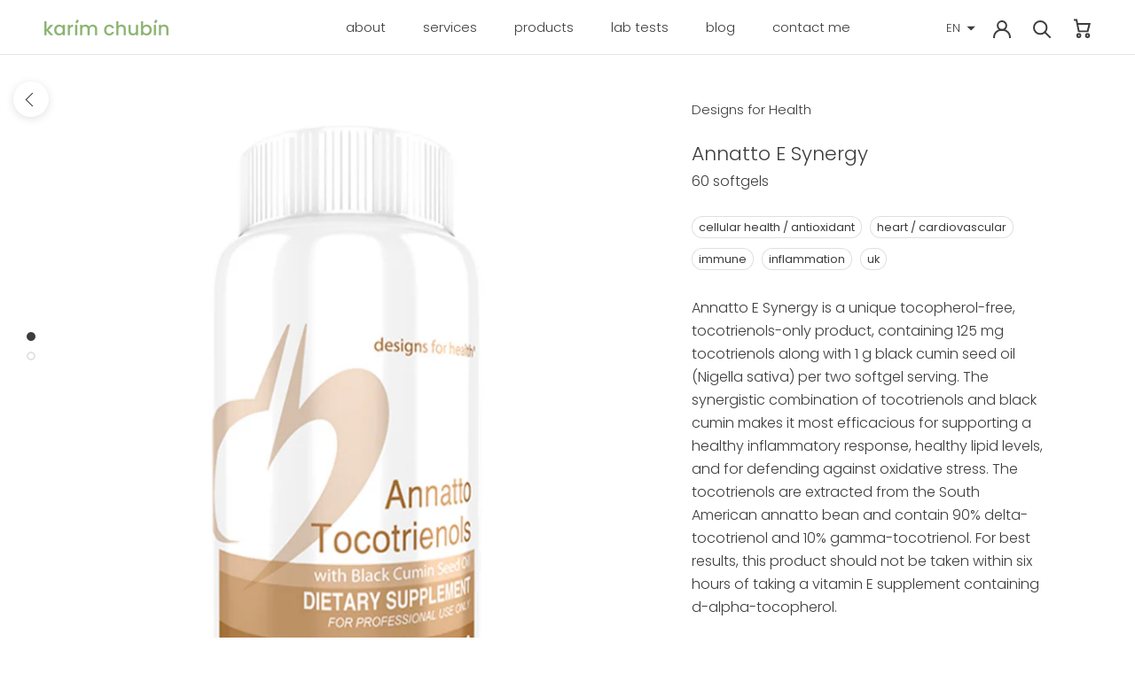

--- FILE ---
content_type: text/javascript
request_url: https://karimchubin.com/cdn/shop/t/5/assets/custom.js?v=75171333959861957121605262661
body_size: -473
content:
function addItemToCart(variant_id,qty){var data={id:variant_id,quantity:qty},_body=JSON.stringify({items:[{id:variant_id,quantity:qty}]});console.log("in",_body),fetch("/cart/add.js",{method:"POST",headers:{"Content-Type":"application/json"},body:_body}).then(function(res){if(!response.ok)throw Error(response.statusText);return response.json()}).then(function(data2){return console.log(data2)}).catch(function(error){return console.log(error)})}
//# sourceMappingURL=/cdn/shop/t/5/assets/custom.js.map?v=75171333959861957121605262661
